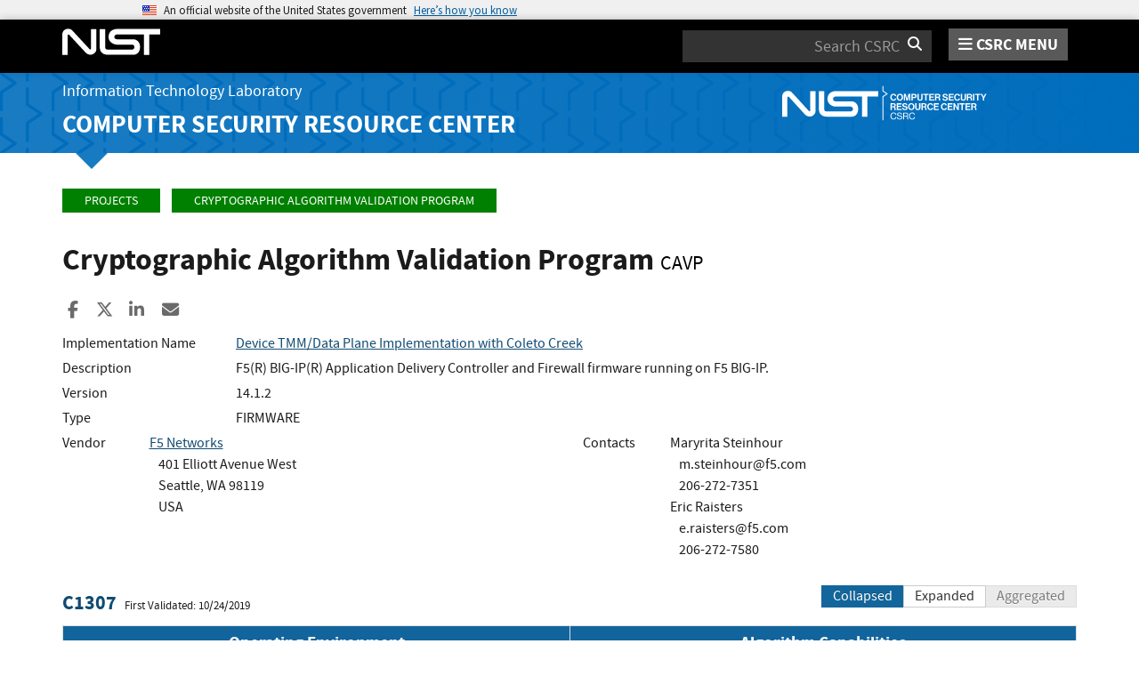

--- FILE ---
content_type: text/html; charset=utf-8
request_url: https://csrc.nist.gov/projects/Cryptographic-Algorithm-Validation-Program/details?source=C&number=1307
body_size: 10322
content:
<!DOCTYPE html>
<html lang="en-us" xml:lang="en-us">
<head>
    <meta charset="utf-8" />
    <title>Cryptographic Algorithm Validation Program | CSRC</title>
    <meta http-equiv="content-type" content="text/html; charset=UTF-8" />
    <meta http-equiv="content-style-type" content="text/css" />
    <meta http-equiv="content-script-type" content="text/javascript" />
    <meta name="viewport" content="width=device-width, initial-scale=1.0" />
    <meta name="msapplication-config" content="/CSRC/Media/images/favicons/browserconfig.xml" />
    <meta name="theme-color" content="#000000" />
    <meta name="google-site-verification" content="xbrnrVYDgLD-Bd64xHLCt4XsPXzUhQ-4lGMj4TdUUTA" />
    

	<meta name="description" content="" />

	<!-- dcterms meta information -->
	<meta name="dcterms.title" content="Validation Search - Cryptographic Algorithm Validation Program | CSRC | CSRC" />
	<meta name="dcterms.description" content="" />
	<meta name="dcterms.creator" content="Computer Security Division, Information Technology Laboratory, National Institute of Standards and Technology, U.S. Department of Commerce" />
	<meta name="dcterms.date.created" scheme="ISO8601" content="2016-10-05" />
	<meta name="dcterms.date.reviewed" scheme="ISO8601" content="2025-04-03" />
	<meta name="dcterms.language" scheme="DCTERMS.RFC1766" content="EN-US" />

	<!-- Facebook OpenGraph Tags -->
	<meta name="og:site_name" content="CSRC | NIST" />
	<meta name="og:type" content="article" />
	<meta name="og:url" content="https://content.csrc.e1a.nist.gov/projects/Cryptographic-Algorithm-Validation-Program/details?source=C&amp;number=1307" />
	<meta name="og:title" content="Validation Search - Cryptographic Algorithm Validation Program | CSRC | CSRC" />
	<meta name="og:description" content="" />

	<meta name="article:tag" content="assurance; cryptography; testing &amp; validation" />
	<meta name="article:published_time" content="2016-10-05" />
		<meta name="article:modified_time" content="2025-04-03" />


    <link rel="apple-touch-icon" sizes="180x180" href="/images/icons/apple-touch-icon.png" />
    <link rel="icon" type="image/png" href="/images/icons/favicon-32x32.png" sizes="32x32" />
    <link rel="icon" type="image/png" href="/images/icons/favicon-16x16.png" sizes="16x16" />
    <link rel="manifest" href="/images/icons/manifest.json" />
    <link rel="mask-icon" href="/images/icons/safari-pinned-tab.svg" color="#000000" />
    <link href="/CSRC/Media/images/favicons/favicon.ico" type="image/x-icon" rel="shortcut icon" />
    <link href="/CSRC/Media/images/favicons/favicon.ico" type="image/x-icon" rel="icon" />
    <link href="/dist/app.css" rel="stylesheet" />
    
    <!-- Highlight.js -->
    <link href="/dist/highlight-js/github.css" rel="stylesheet" />
    
    <!-- USWDS Top -->
    <link href="/dist/uswds/css/uswds.css" type="text/css" rel="stylesheet" />
    <script type="text/javascript" src="/dist/uswds/js/uswds-init.min.js"></script>

    <!-- reCAPTCHA v3 -->
    <style>
    .grecaptcha-badge {
        visibility: hidden;
    }
    </style>

    
	<style type="text/css">
		.indent {
			padding-left: 10px;
		}

		.padrow {
			padding-bottom: 4px;
		}

		ul.unstyled-indented {
			list-style-type: none;
		}

		div.panel-nospace {
			margin: 0px;
			padding: 0px;
		}

		div.oe-algos {
			/* These are technically the same, but use both */
			overflow-wrap: break-word;
			word-wrap: break-word;
			-ms-word-break: break-all;
			/* This is the dangerous one in WebKit, as it breaks things wherever */
			word-break: break-all;
			/* Instead use this non-standard one: */
			word-break: break-word;
		}

		th.oe-algos {
			width: 50%;
		}

		i.order-by {
			color: white;
		}
	</style>


    <script async type="text/javascript" id="_fed_an_ua_tag" src="https://dap.digitalgov.gov/Universal-Federated-Analytics-Min.js?agency=nist&subagency=csrc&pua=UA-66610693-15&yt=true&exts=xsd,xml,wav,mpg,mpeg,avi,rtf,webm,ogg,ogv,oga,map,otf,eot,svg,ttf,woff"></script>
    <style id="antiClickjackCss">
        body > * {
            display: none !important;
        }
        #antiClickjack {
            display: block !important;
        }
    </style>
    <noscript>
        <style id="antiClickjackNoScript">
            body > * { display: block !important; }
            #antiClickjack {
                display: none !important;
            }
        </style>
    </noscript>
    <script type="text/javascript" id="antiClickjackScript">
        if (self === top) {
            // no clickjacking
            var antiClickjack = document.getElementById("antiClickjackCss"); antiClickjack.parentNode.removeChild(antiClickjack);
        } else {
            setTimeout(tryForward(), 5000);
        }
        function tryForward() {
            top.location = self.location;
        }
    </script>
    <!-- Google tag (gtag.js) --> 
    <script async src="https://www.googletagmanager.com/gtag/js?id=G-TSQ0PLGJZP"></script> 
    <script>   window.dataLayer = window.dataLayer || [];   function gtag(){dataLayer.push(arguments);}   gtag('js', new Date());   gtag('config', 'G-TSQ0PLGJZP'); </script>
    <!-- Google Tag Manager -->
    <script>(function(w,d,s,l,i){w[l]=w[l]||[];w[l].push({'gtm.start':new Date().getTime(),event:'gtm.js'});var f=d.getElementsByTagName(s)[0],j=d.createElement(s),dl=l!='dataLayer'?'&l='+l:'';j.async=true;j.src='https://www.googletagmanager.com/gtm.js?id='+i+dl;f.parentNode.insertBefore(j,f);})(window,document,'script','dataLayer','GTM-MZQC4NCJ');</script>
    <!-- End Google Tag Manager -->
</head>
<body>
    <!-- Google Tag Manager (noscript) -->
    <noscript><iframe src="https://www.googletagmanager.com/ns.html?id=GTM-MZQC4NCJ" height="0" width="0" style="display:none;visibility:hidden"></iframe></noscript>
    <!-- End Google Tag Manager (noscript) -->
    <div id="antiClickjack" style="display: none;">
        <strong style="font-size: 1.6rem;">You are viewing this page in an unauthorized frame window.</strong>
        <p>This is a potential security issue, you are being redirected to <a href="https://csrc.nist.gov">https://csrc.nist.gov</a>.</p>
    </div>

    <section
    class="usa-banner"
    aria-label="Official website of the United States government">
    <div class="usa-accordion">
        <header class="usa-banner__header">
            <noscript>
                <p style="font-size: 0.85rem; font-weight: bold;">You have JavaScript disabled. This site requires JavaScript to be enabled for complete site functionality.</p>
            </noscript>
            <div class="usa-banner__inner">
                <div class="grid-col-auto">
                    <img
                        aria-hidden="true"
                        class="usa-banner__header-flag"
                        src="/dist/uswds/img/us_flag_small.png"
                        alt=""/>
                </div>
                <div class="grid-col-fill tablet:grid-col-auto" aria-hidden="true">
                    <p class="usa-banner__header-text">
                        An official website of the United States government
                    </p>
                    <p class="usa-banner__header-action">Here’s how you know</p>
                </div>
                <button
                    type="button"
                    class="usa-accordion__button usa-banner__button"
                    aria-expanded="false"
                    aria-controls="gov-banner-default">
                    <span class="usa-banner__button-text">Here’s how you know</span>
                </button>
            </div>
        </header>
        <div
            class="usa-banner__content usa-accordion__content"
            id="gov-banner-default">
            <div class="grid-row grid-gap-lg">
                <div class="usa-banner__guidance tablet:grid-col-6">
                    <img
                        class="usa-banner__icon usa-media-block__img"
                        src="/dist/uswds/img/icon-dot-gov.svg"
                        role="img"
                        alt=""
                        aria-hidden="true"/>
                    <div class="usa-media-block__body">
                        <p>
                            <strong>Official websites use .gov</strong><br/>A
                            <strong>.gov</strong> website belongs to an official government
                            organization in the United States.
                        </p>
                    </div>
                </div>
                <div class="usa-banner__guidance tablet:grid-col-6">
                    <img
                        class="usa-banner__icon usa-media-block__img"
                        src="/dist/uswds/img/icon-https.svg"
                        role="img"
                        alt=""
                        aria-hidden="true"/>
                    <div class="usa-media-block__body">
                        <p>
                            <strong>Secure .gov websites use HTTPS</strong><br/>A
                            <strong>lock</strong> (
                            <span class="icon-lock">
                                <svg
                                    xmlns="http://www.w3.org/2000/svg"
                                    width="52"
                                    height="64"
                                    viewBox="0 0 52 64"
                                    class="usa-banner__lock-image"
                                    role="img"
                                    aria-labelledby="banner-lock-description-default"
                                    focusable="false">
                                    <title id="banner-lock-title-default">Lock</title>
                                    <desc id="banner-lock-description-default">Locked padlock icon</desc>
                                    <path
                                        fill="#000000"
                                        fill-rule="evenodd"
                                        d="M26 0c10.493 0 19 8.507 19 19v9h3a4 4 0 0 1 4 4v28a4 4 0 0 1-4 4H4a4 4 0 0 1-4-4V32a4 4 0 0 1 4-4h3v-9C7 8.507 15.507 0 26 0zm0 8c-5.979 0-10.843 4.77-10.996 10.712L15 19v9h22v-9c0-6.075-4.925-11-11-11z"/>
                                </svg>
                            </span
                            >) or <strong>https://</strong> means you’ve safely connected to
                            the .gov website. Share sensitive information only on official,
                            secure websites.
                        </p>
                    </div>
                </div>
            </div>
        </div>
    </div>
</section>

    <nav id="navbar" class="navbar">
    <div id="nist-menu-container" class="container">
        <div class="row">
            <!-- Brand -->
            <div class="col-xs-6 col-md-4 navbar-header">
                <a class="navbar-brand" href="https://www.nist.gov" target="_blank" id="navbar-brand-image">
                    <img src="/CSRC/media/images/svg/nist-logo.svg" alt="National Institute of Standards and Technology" width="110" height="30">
                </a>
            </div>
            <div class="col-xs-6 col-md-8 navbar-nist-logo">
                <div class="form-inline hidden-sm hidden-xs">
                    <form name="site-search" id="site-search-form" action="/search" method="GET">
                        <label for="search-csrc-query" class="element-invisible">Search</label>
                        <input autocomplete="off" class="form-control" id="search-csrc-query" name="keywords" type="text" size="15" maxlength="128" placeholder="Search CSRC" />
                        <input type="hidden" name="ipp" value="25" />
                        <input type="hidden" name="sortBy" value="relevance" />
                        <input type="hidden" name="showOnly" value="publications,projects,news,events,presentations,glossary,topics" />
                        <input type="hidden" name="topicsMatch" value="ANY" />
                        <input type="hidden" name="status" value="Final,Draft" />
                        <button type="submit" id="search-csrc-submit-btn" class="form-submit">
                            <span class="element-invisible">Search</span>
                            <i class="fa fa-search"></i>
                        </button>
                    </form>
                </div>
                <span id="nvd-menu-button" class="pull-right">
                    <a href="#" id="nvd-menu-button-link">
                        <span class="fa fa-bars"></span>
                        <span id="nvd-menu-full-text">CSRC MENU</span>
                    </a>
                </span>
            </div>
        </div>
    </div>

    <div class="form-inline hidden-md hidden-lg">
        <form name="site-search-mobile" id="site-search-form-mobile" action="/search" method="GET">
            <label for="search-csrc-query-mobile" class="element-invisible">Search</label>
            <input autocomplete="off" class="form-control" id="search-csrc-query-mobile" name="keywords" type="text" size="15" maxlength="128" placeholder="Search CSRC" />
            <button type="submit" id="search-csrc-submit-btn-mobile" class="form-submit">
                <span class="element-invisible">Search</span>
                <i class="fa fa-search"></i>
            </button>
        </form>
    </div>
    <div class="main-menu-row container">
        <!-- Collect the nav links, forms, and other content for toggling -->
        <div id="main-menu-drop" class="col-lg-12" style="display: none;">
            <ul>
                <li><a href="/projects">Projects</a></li>
                <li>
                    <a href="/publications">
                        Publications
                        <span class="expander fa fa-plus" id="main-menu-pubs-expander" data-expander-name="publications" data-expanded="false">
                            <span class="element-invisible">Expand or Collapse</span>
                        </span>
                    </a>
                    <div style="display: none;" class="sub-menu" data-expander-trigger="publications" id="main-menu-pubs-expanded">
                        <div class="row">
                            <div class="col-lg-4">
                                <p><a href="/publications/drafts-open-for-comment">Drafts for Public Comment</a></p>
                                <p><a href="/publications/draft-pubs">All Public Drafts</a></p>
                                <p><a href="/publications/final-pubs">Final Pubs</a></p>
                                <p><a href="/publications/fips">FIPS <small>(standards)</small></a></p>
                            </div>
                            <div class="col-lg-4">
                                <p><a href="/publications/sp">Special Publications (SP<small>s</small>)</a></p>
                                <p><a href="/publications/ir">IR <small>(interagency/internal reports)</small></a></p>
                                <p><a href="/publications/cswp">CSWP <small>(cybersecurity white papers)</small></a></p>
                                <p><a href="/publications/itl-bulletin">ITL Bulletins</a></p>
                            </div>
                            <div class="col-lg-4">
                                <p><a href="/publications/project-description">Project Descriptions</a></p>
                                <p><a href="/publications/journal-article">Journal Articles</a></p>
                                <p><a href="/publications/conference-paper">Conference Papers</a></p>
                                <p><a href="/publications/book">Books</a></p>
                            </div>
                        </div>
                    </div>
                </li>
                <li>
                    <a href="/topics">
                        Topics
                        <span class="expander fa fa-plus" id="main-menu-topics-expander" data-expander-name="topics" data-expanded="false">
                            <span class="element-invisible">Expand or Collapse</span>
                        </span>
                    </a>
                    <div style="display: none;" class="sub-menu" data-expander-trigger="topics" id="main-menu-topics-expanded">
                        <div class="row">
                            <div class="col-lg-4">
                                <p><a href="/Topics/Security-and-Privacy">Security & Privacy</a></p>
                                <p><a href="/Topics/Applications">Applications</a></p>
                            </div>
                            <div class="col-lg-4">
                                <p><a href="/Topics/Technologies">Technologies</a></p>
                                <p><a href="/Topics/Sectors">Sectors</a></p>
                            </div>
                            <div class="col-lg-4">
                                <p><a href="/Topics/Laws-and-Regulations">Laws & Regulations</a></p>
                                <p><a href="/Topics/Activities-and-Products">Activities & Products</a></p>
                            </div>
                        </div>
                    </div>
                </li>
                <li><a href="/news">News & Updates</a></li>
                <li><a href="/events">Events</a></li>
                <li><a href="/glossary">Glossary</a></li>
                <li>
                    <a href="/about">
                        About CSRC
                        <span class="expander fa fa-plus" id="main-menu-about-expander" data-expander-name="about" data-expanded="false">
                            <span class="element-invisible">Expand or Collapse</span>
                        </span>
                    </a>
                    <div style="display: none;" class="sub-menu" data-expander-trigger="about" id="main-menu-about-expanded">
                        <div class="row">
                            <div class="col-lg-6">
                                <p>
                                    <strong><a href="/Groups/Computer-Security-Division">Computer Security Division</a></strong><br />
                                    <ul>
                                        <li><a href="/Groups/Computer-Security-Division/Cryptographic-Technology">Cryptographic Technology</a></li>
                                        <li><a href="/Groups/Computer-Security-Division/Secure-Systems-and-Applications">Secure Systems and Applications</a></li>
                                        <li><a href="/Groups/Computer-Security-Division/Security-Components-and-Mechanisms">Security Components and Mechanisms</a></li>
                                        <li><a href="/Groups/Computer-Security-Division/Security-Engineering-and-Risk-Management">Security Engineering and Risk Management</a></li>
                                        <li><a href="/Groups/Computer-Security-Division/Security-Testing-Validation-and-Measurement">Security Testing, Validation, and Measurement</a></li>
                                    </ul>
                                </p>
                            </div>
                            <div class="col-lg-6">
                                <p>
                                    <strong><a href="/Groups/Applied-Cybersecurity-Division">Applied Cybersecurity Division</a></strong><br />
                                    <ul>
                                        <li><a href="/Groups/Applied-Cybersecurity-Division/Cybersecurity-and-Privacy-Applications">Cybersecurity and Privacy Applications</a></li>
                                        <li><a href="/Groups/Applied-Cybersecurity-Division/National-Cybersecurity-Center-of-Excellence">National Cybersecurity Center of Excellence (NCCoE)</a></li>
                                        <li><a href="https://www.nist.gov/nice/">National Initiative for Cybersecurity Education (NICE)</a></li>
                                    </ul>
                                </p>
                                <p>
                                    <a href="/contact">
                                        Contact Us
                                    </a>
                                </p>
                            </div>
                        </div>
                    </div>
                </li>
            </ul>
        </div><!-- /#mobile-nav-container -->
    </div>

</nav>

    <section id="itl-header" class="has-menu">
        <div class="itl-background"></div>
            <div class="container">
                <div class="row">
                    <div class="col-sm-12 col-md-8">
                        <div class="hidden-xs hidden-sm" id="itl-header-lg">
                            <a href="https://www.nist.gov/itl" target="_blank" id="itl-header-link">Information Technology Laboratory</a>
                        </div>
                        <div class="hidden-xs hidden-sm" id="csrc-header-lg">
                            <a href="/" id="csrc-header-link-lg">Computer Security Resource Center</a>
                        </div>
                    </div>
                    <div class="col-sm-12 col-md-4">
                        <div class="hidden-xs hidden-sm hidden-md">
                            <a id="logo-csrc-lg" href="/"><img id="img-logo-csrc-lg" src="/CSRC/Media/images/nist-logo-csrc-white.svg" alt="CSRC Logo" class="csrc-header-logo"></a>
                        </div>
                        <div class="hidden-lg">
                            <a id="logo-csrc-sm" href="/"><img id="img-logo-csrc-sm" src="/CSRC/Media/images/nist-logo-csrc-white.svg" alt="CSRC Logo" class="csrc-header-logo"></a>
                        </div>
                    </div>
                </div>
            </div>
    </section>

    <div id="body-section" class="container">
        
        




<div class="breadcrumb">
        <a href="/projects" class="breadcrumb-link">Projects</a>
        <a href="/projects/cryptographic-algorithm-validation-program" class="breadcrumb-link">Cryptographic Algorithm Validation Program</a>
</div>


	<h1 id="projectName">Cryptographic Algorithm Validation Program <small id="project-acronym">CAVP</small></h1>


<div class="page-social-buttons" id=&quot;news-social-buttons&quot;>
    <a href="https://www.facebook.com/sharer/sharer.php?u=https%3A%2F%2Fcsrc.nist.gov%2Fprojects%2Fcryptographic-algorithm-validation-program%2Fdetails%3Fsource%3Dc%26number%3D1307" class="social-facebook"><i class="fa fa-facebook fa-fw" aria-hidden="true"></i><span class="sr-only">Share to Facebook</span></a>
    <a href="https://x.com/share?url=https%3A%2F%2Fcsrc.nist.gov%2Fprojects%2Fcryptographic-algorithm-validation-program%2Fdetails%3Fsource%3Dc%26number%3D1307" class="social-twitter"><i class="fa-brands fa-x-twitter"></i><span class="sr-only">Share to X</span></a>
    <a href="https://www.linkedin.com/shareArticle?mini=true&amp;url=https%3A%2F%2Fcsrc.nist.gov%2Fprojects%2Fcryptographic-algorithm-validation-program%2Fdetails%3Fsource%3Dc%26number%3D1307&amp;source=csrc.nist.gov" class="social-linked-in"><i class="fa fa-linkedin fa-fw" aria-hidden="true"></i><span class="sr-only">Share to LinkedIn</span></a>
    <a href="/cdn-cgi/l/email-protection#[base64]" class="social-email"><i class="fa fa-envelope fa-fw" aria-hidden="true"></i><span class="sr-only">Share ia Email</span></a>
</div>


<div class="row visible-sm visible-xs visible-md">
	<div class="col-sm-12">
        <div class="bs-callout bs-callout-subnav" id="projectLinksContainer-sm">
            <h4><i class="fa fa-link"></i> Project Links</h4>
            <div class="project-icons-container">
                <span>
                    <a href="/projects/cryptographic-algorithm-validation-program" id="NavOverviewLink-sm">
                        <i class="fa fa-info-circle"></i> Overview
                    </a>
                </span>
                                                                                <span>
                    <a href="/Projects/cryptographic-algorithm-validation-program/presentations" id="NavPresLink-sm" data-count="35">
                        <i class="fa fa-desktop"></i> Presentations
                    </a>
                </span>
            </div>
        </div>
	</div>
</div>


<div class="row">

	<div class="col-sm-12">


			<div>
				<div class="row padrow">
					<div class="col-md-2">Implementation Name</div>
					<div class="col-md-10"><a href="details?product=11669" id="product-name">Device TMM/Data Plane Implementation with Coleto Creek</a></div>
				</div>

					<div class="row padrow">
						<div class="col-md-2">Description</div>
						<div class="col-md-10">F5(R) BIG-IP(R) Application Delivery Controller and Firewall firmware running on F5 BIG-IP.</div>
					</div>
						<div class="row padrow">
							<div class="col-md-2">Version</div>
							<div class="col-md-10" id="product-version">14.1.2</div>
						</div>
					<div class="row padrow">
						<div class="col-md-2">Type</div>
						<div class="col-md-10" id="product-type">FIRMWARE</div>
					</div>


				<div class="row padrow">
					<div class="col-md-1">Vendor</div>
					<div class="col-md-5">
							<a href="https://f5.com">F5 Networks</a>
<br />
<span class="indent">401 Elliott Avenue West</span><br />																		<span class="indent">Seattle, WA 98119</span><br />						<span class="indent">USA</span><br />																	</div>
					<div class="col-md-1">Contacts</div>
					<div class="col-md-5">
Maryrita Steinhour<br />
 <span class="indent"><a href="/cdn-cgi/l/email-protection" class="__cf_email__" data-cfemail="610c4f121504080f090e14132107544f020e0c">[email&#160;protected]</a></span><br />  <span class="indent">
 206-272-7351
							</span><br />Eric Raisters<br />
 <span class="indent"><a href="/cdn-cgi/l/email-protection" class="__cf_email__" data-cfemail="9affb4e8fbf3e9eeffe8e9dafcafb4f9f5f7">[email&#160;protected]</a></span><br />  <span class="indent">
 206-272-7580
							</span><br />					</div>
				</div>

				<br />
					<form method="get">
						<div class="row">
							<div class="col-md-6">
								<h4 style="display: inline-block">
									<a href="details?validation=31713">C1307</a>
								</h4>&nbsp;&nbsp;&nbsp;<small>First Validated: 10/24/2019</small>
							</div>
							<div class="col-md-6 text-right">

																<input type="hidden" name="source" value="C" />								<input type="hidden" name="number" value="1307" />								<div class="btn-group">
									<button type="submit" name="displayMode" value="CollapsedAlgorithm" class="btn btn-primary">Collapsed</button>
									<button type="submit" name="displayMode" value="ExpandedAlgorithm" class="btn btn-default">Expanded</button>
									<button type="submit" name="displayMode" value="Aggregated" class="btn btn-default  disabled">Aggregated</button>
								</div>
							</div>
						</div>

							<table class="table table-condensed table-bordered publications-table">
								<thead>
									<tr>
										<th class="text-center oe-algos">Operating Environment </th>
										<th class="text-center oe-algos">Algorithm Capabilities </th>
									</tr>
								</thead>
								<tbody>
											<tr>
												<td>
													Intel(R) Xeon(R) E5
														<a class="btn" role="button" data-toggle="collapse" href="#oe22318_234633" onclick="ShowDependencies(22318, 234633)">
															<i id="ioe22318_234633" class="fa fa-search-plus"><span class="element-invisible">Expand</span></i>
														</a>
														<ul class="unstyled-indented collapse" id="oe22318_234633"></ul>
												</td>
												<td>
													<a href="Validation-Notes#AES-CBC">
														<b>
AES-CBC														</b>
													</a>
														<a class="btn" role="button" data-toggle="collapse" href="#cap234633" onclick="ShowCaps(234633)">
															<i id="icap234633" class="fa fa-search-plus"><span class="element-invisible">Expand</span></i>
														</a>
														<div class="collapse" id="cap234633">
														</div>

												</td>
											</tr>
											<tr>
												<td>
													Intel(R) Xeon(R) E5
														<a class="btn" role="button" data-toggle="collapse" href="#oe22318_234644" onclick="ShowDependencies(22318, 234644)">
															<i id="ioe22318_234644" class="fa fa-search-plus"><span class="element-invisible">Expand</span></i>
														</a>
														<ul class="unstyled-indented collapse" id="oe22318_234644"></ul>
												</td>
												<td>
													<a href="Validation-Notes#AES-GCM">
														<b>
AES-GCM														</b>
													</a>
														<a class="btn" role="button" data-toggle="collapse" href="#cap234644" onclick="ShowCaps(234644)">
															<i id="icap234644" class="fa fa-search-plus"><span class="element-invisible">Expand</span></i>
														</a>
														<div class="collapse" id="cap234644">
														</div>

												</td>
											</tr>
											<tr>
												<td>
													Intel(R) Xeon(R) E5
														<a class="btn" role="button" data-toggle="collapse" href="#oe22318_234643" onclick="ShowDependencies(22318, 234643)">
															<i id="ioe22318_234643" class="fa fa-search-plus"><span class="element-invisible">Expand</span></i>
														</a>
														<ul class="unstyled-indented collapse" id="oe22318_234643"></ul>
												</td>
												<td>
													<a href="Validation-Notes#AES-GMAC">
														<b>
AES-GMAC														</b>
													</a>
														<a class="btn" role="button" data-toggle="collapse" href="#cap234643" onclick="ShowCaps(234643)">
															<i id="icap234643" class="fa fa-search-plus"><span class="element-invisible">Expand</span></i>
														</a>
														<div class="collapse" id="cap234643">
														</div>

												</td>
											</tr>
											<tr>
												<td>
													Intel(R) Xeon(R) E5
														<a class="btn" role="button" data-toggle="collapse" href="#oe22318_234642" onclick="ShowDependencies(22318, 234642)">
															<i id="ioe22318_234642" class="fa fa-search-plus"><span class="element-invisible">Expand</span></i>
														</a>
														<ul class="unstyled-indented collapse" id="oe22318_234642"></ul>
												</td>
												<td>
													<a href="Validation-Notes#Counter DRBG">
														<b>
Counter DRBG														</b>
													</a>
														<a class="btn" role="button" data-toggle="collapse" href="#cap234642" onclick="ShowCaps(234642)">
															<i id="icap234642" class="fa fa-search-plus"><span class="element-invisible">Expand</span></i>
														</a>
														<div class="collapse" id="cap234642">
														</div>

												</td>
											</tr>
											<tr>
												<td>
													Intel(R) Xeon(R) E5
														<a class="btn" role="button" data-toggle="collapse" href="#oe22318_234645" onclick="ShowDependencies(22318, 234645)">
															<i id="ioe22318_234645" class="fa fa-search-plus"><span class="element-invisible">Expand</span></i>
														</a>
														<ul class="unstyled-indented collapse" id="oe22318_234645"></ul>
												</td>
												<td>
													<a href="Validation-Notes#ECDSA KeyGen (FIPS186-4)">
														<b>
ECDSA KeyGen (FIPS186-4)														</b>
													</a>
														<a class="btn" role="button" data-toggle="collapse" href="#cap234645" onclick="ShowCaps(234645)">
															<i id="icap234645" class="fa fa-search-plus"><span class="element-invisible">Expand</span></i>
														</a>
														<div class="collapse" id="cap234645">
														</div>

												</td>
											</tr>
											<tr>
												<td>
													Intel(R) Xeon(R) E5
														<a class="btn" role="button" data-toggle="collapse" href="#oe22318_234646" onclick="ShowDependencies(22318, 234646)">
															<i id="ioe22318_234646" class="fa fa-search-plus"><span class="element-invisible">Expand</span></i>
														</a>
														<ul class="unstyled-indented collapse" id="oe22318_234646"></ul>
												</td>
												<td>
													<a href="Validation-Notes#ECDSA KeyVer (FIPS186-4)">
														<b>
ECDSA KeyVer (FIPS186-4)														</b>
													</a>
														<a class="btn" role="button" data-toggle="collapse" href="#cap234646" onclick="ShowCaps(234646)">
															<i id="icap234646" class="fa fa-search-plus"><span class="element-invisible">Expand</span></i>
														</a>
														<div class="collapse" id="cap234646">
														</div>

												</td>
											</tr>
											<tr>
												<td>
													Intel(R) Xeon(R) E5
														<a class="btn" role="button" data-toggle="collapse" href="#oe22318_234647" onclick="ShowDependencies(22318, 234647)">
															<i id="ioe22318_234647" class="fa fa-search-plus"><span class="element-invisible">Expand</span></i>
														</a>
														<ul class="unstyled-indented collapse" id="oe22318_234647"></ul>
												</td>
												<td>
													<a href="Validation-Notes#ECDSA SigGen (FIPS186-4)">
														<b>
ECDSA SigGen (FIPS186-4)														</b>
													</a>
														<a class="btn" role="button" data-toggle="collapse" href="#cap234647" onclick="ShowCaps(234647)">
															<i id="icap234647" class="fa fa-search-plus"><span class="element-invisible">Expand</span></i>
														</a>
														<div class="collapse" id="cap234647">
														</div>

												</td>
											</tr>
											<tr>
												<td>
													Intel(R) Xeon(R) E5
														<a class="btn" role="button" data-toggle="collapse" href="#oe22318_234648" onclick="ShowDependencies(22318, 234648)">
															<i id="ioe22318_234648" class="fa fa-search-plus"><span class="element-invisible">Expand</span></i>
														</a>
														<ul class="unstyled-indented collapse" id="oe22318_234648"></ul>
												</td>
												<td>
													<a href="Validation-Notes#ECDSA SigVer (FIPS186-4)">
														<b>
ECDSA SigVer (FIPS186-4)														</b>
													</a>
														<a class="btn" role="button" data-toggle="collapse" href="#cap234648" onclick="ShowCaps(234648)">
															<i id="icap234648" class="fa fa-search-plus"><span class="element-invisible">Expand</span></i>
														</a>
														<div class="collapse" id="cap234648">
														</div>

												</td>
											</tr>
											<tr>
												<td>
													Intel(R) Xeon(R) E5
														<a class="btn" role="button" data-toggle="collapse" href="#oe22318_234637" onclick="ShowDependencies(22318, 234637)">
															<i id="ioe22318_234637" class="fa fa-search-plus"><span class="element-invisible">Expand</span></i>
														</a>
														<ul class="unstyled-indented collapse" id="oe22318_234637"></ul>
												</td>
												<td>
													<a href="Validation-Notes#HMAC-SHA-1">
														<b>
HMAC-SHA-1														</b>
													</a>
														<a class="btn" role="button" data-toggle="collapse" href="#cap234637" onclick="ShowCaps(234637)">
															<i id="icap234637" class="fa fa-search-plus"><span class="element-invisible">Expand</span></i>
														</a>
														<div class="collapse" id="cap234637">
														</div>

												</td>
											</tr>
											<tr>
												<td>
													Intel(R) Xeon(R) E5
														<a class="btn" role="button" data-toggle="collapse" href="#oe22318_234638" onclick="ShowDependencies(22318, 234638)">
															<i id="ioe22318_234638" class="fa fa-search-plus"><span class="element-invisible">Expand</span></i>
														</a>
														<ul class="unstyled-indented collapse" id="oe22318_234638"></ul>
												</td>
												<td>
													<a href="Validation-Notes#HMAC-SHA2-256">
														<b>
HMAC-SHA2-256														</b>
													</a>
														<a class="btn" role="button" data-toggle="collapse" href="#cap234638" onclick="ShowCaps(234638)">
															<i id="icap234638" class="fa fa-search-plus"><span class="element-invisible">Expand</span></i>
														</a>
														<div class="collapse" id="cap234638">
														</div>

												</td>
											</tr>
											<tr>
												<td>
													Intel(R) Xeon(R) E5
														<a class="btn" role="button" data-toggle="collapse" href="#oe22318_234639" onclick="ShowDependencies(22318, 234639)">
															<i id="ioe22318_234639" class="fa fa-search-plus"><span class="element-invisible">Expand</span></i>
														</a>
														<ul class="unstyled-indented collapse" id="oe22318_234639"></ul>
												</td>
												<td>
													<a href="Validation-Notes#HMAC-SHA2-384">
														<b>
HMAC-SHA2-384														</b>
													</a>
														<a class="btn" role="button" data-toggle="collapse" href="#cap234639" onclick="ShowCaps(234639)">
															<i id="icap234639" class="fa fa-search-plus"><span class="element-invisible">Expand</span></i>
														</a>
														<div class="collapse" id="cap234639">
														</div>

												</td>
											</tr>
											<tr>
												<td>
													Intel(R) Xeon(R) E5
														<a class="btn" role="button" data-toggle="collapse" href="#oe22318_234640" onclick="ShowDependencies(22318, 234640)">
															<i id="ioe22318_234640" class="fa fa-search-plus"><span class="element-invisible">Expand</span></i>
														</a>
														<ul class="unstyled-indented collapse" id="oe22318_234640"></ul>
												</td>
												<td>
													<a href="Validation-Notes#KAS-ECC CDH-Component">
														<b>
KAS-ECC CDH-Component														</b>
													</a>
														<a class="btn" role="button" data-toggle="collapse" href="#cap234640" onclick="ShowCaps(234640)">
															<i id="icap234640" class="fa fa-search-plus"><span class="element-invisible">Expand</span></i>
														</a>
														<div class="collapse" id="cap234640">
														</div>

												</td>
											</tr>
											<tr>
												<td>
													Intel(R) Xeon(R) E5
														<a class="btn" role="button" data-toggle="collapse" href="#oe22318_234641" onclick="ShowDependencies(22318, 234641)">
															<i id="ioe22318_234641" class="fa fa-search-plus"><span class="element-invisible">Expand</span></i>
														</a>
														<ul class="unstyled-indented collapse" id="oe22318_234641"></ul>
												</td>
												<td>
													<a href="Validation-Notes#KAS-ECC Component">
														<b>
KAS-ECC Component														</b>
													</a>
														<a class="btn" role="button" data-toggle="collapse" href="#cap234641" onclick="ShowCaps(234641)">
															<i id="icap234641" class="fa fa-search-plus"><span class="element-invisible">Expand</span></i>
														</a>
														<div class="collapse" id="cap234641">
														</div>

												</td>
											</tr>
											<tr>
												<td>
													Intel(R) Xeon(R) E5
														<a class="btn" role="button" data-toggle="collapse" href="#oe22318_234651" onclick="ShowDependencies(22318, 234651)">
															<i id="ioe22318_234651" class="fa fa-search-plus"><span class="element-invisible">Expand</span></i>
														</a>
														<ul class="unstyled-indented collapse" id="oe22318_234651"></ul>
												</td>
												<td>
													<a href="Validation-Notes#KDF TLS">
														<b>
KDF TLS														</b>
													</a>
														<a class="btn" role="button" data-toggle="collapse" href="#cap234651" onclick="ShowCaps(234651)">
															<i id="icap234651" class="fa fa-search-plus"><span class="element-invisible">Expand</span></i>
														</a>
														<div class="collapse" id="cap234651">
														</div>

												</td>
											</tr>
											<tr>
												<td>
													Intel(R) Xeon(R) E5
														<a class="btn" role="button" data-toggle="collapse" href="#oe22318_234649" onclick="ShowDependencies(22318, 234649)">
															<i id="ioe22318_234649" class="fa fa-search-plus"><span class="element-invisible">Expand</span></i>
														</a>
														<ul class="unstyled-indented collapse" id="oe22318_234649"></ul>
												</td>
												<td>
													<a href="Validation-Notes#RSA SigGen (FIPS186-4)">
														<b>
RSA SigGen (FIPS186-4)														</b>
													</a>
														<a class="btn" role="button" data-toggle="collapse" href="#cap234649" onclick="ShowCaps(234649)">
															<i id="icap234649" class="fa fa-search-plus"><span class="element-invisible">Expand</span></i>
														</a>
														<div class="collapse" id="cap234649">
														</div>

												</td>
											</tr>
											<tr>
												<td>
													Intel(R) Xeon(R) E5
														<a class="btn" role="button" data-toggle="collapse" href="#oe22318_234650" onclick="ShowDependencies(22318, 234650)">
															<i id="ioe22318_234650" class="fa fa-search-plus"><span class="element-invisible">Expand</span></i>
														</a>
														<ul class="unstyled-indented collapse" id="oe22318_234650"></ul>
												</td>
												<td>
													<a href="Validation-Notes#RSA SigVer (FIPS186-4)">
														<b>
RSA SigVer (FIPS186-4)														</b>
													</a>
														<a class="btn" role="button" data-toggle="collapse" href="#cap234650" onclick="ShowCaps(234650)">
															<i id="icap234650" class="fa fa-search-plus"><span class="element-invisible">Expand</span></i>
														</a>
														<div class="collapse" id="cap234650">
														</div>

												</td>
											</tr>
											<tr>
												<td>
													Intel(R) Xeon(R) E5
														<a class="btn" role="button" data-toggle="collapse" href="#oe22318_234634" onclick="ShowDependencies(22318, 234634)">
															<i id="ioe22318_234634" class="fa fa-search-plus"><span class="element-invisible">Expand</span></i>
														</a>
														<ul class="unstyled-indented collapse" id="oe22318_234634"></ul>
												</td>
												<td>
													<a href="Validation-Notes#SHA-1">
														<b>
SHA-1														</b>
													</a>
														<a class="btn" role="button" data-toggle="collapse" href="#cap234634" onclick="ShowCaps(234634)">
															<i id="icap234634" class="fa fa-search-plus"><span class="element-invisible">Expand</span></i>
														</a>
														<div class="collapse" id="cap234634">
														</div>

												</td>
											</tr>
											<tr>
												<td>
													Intel(R) Xeon(R) E5
														<a class="btn" role="button" data-toggle="collapse" href="#oe22318_234635" onclick="ShowDependencies(22318, 234635)">
															<i id="ioe22318_234635" class="fa fa-search-plus"><span class="element-invisible">Expand</span></i>
														</a>
														<ul class="unstyled-indented collapse" id="oe22318_234635"></ul>
												</td>
												<td>
													<a href="Validation-Notes#SHA2-256">
														<b>
SHA2-256														</b>
													</a>
														<a class="btn" role="button" data-toggle="collapse" href="#cap234635" onclick="ShowCaps(234635)">
															<i id="icap234635" class="fa fa-search-plus"><span class="element-invisible">Expand</span></i>
														</a>
														<div class="collapse" id="cap234635">
														</div>

												</td>
											</tr>
											<tr>
												<td>
													Intel(R) Xeon(R) E5
														<a class="btn" role="button" data-toggle="collapse" href="#oe22318_234636" onclick="ShowDependencies(22318, 234636)">
															<i id="ioe22318_234636" class="fa fa-search-plus"><span class="element-invisible">Expand</span></i>
														</a>
														<ul class="unstyled-indented collapse" id="oe22318_234636"></ul>
												</td>
												<td>
													<a href="Validation-Notes#SHA2-384">
														<b>
SHA2-384														</b>
													</a>
														<a class="btn" role="button" data-toggle="collapse" href="#cap234636" onclick="ShowCaps(234636)">
															<i id="icap234636" class="fa fa-search-plus"><span class="element-invisible">Expand</span></i>
														</a>
														<div class="collapse" id="cap234636">
														</div>

												</td>
											</tr>

								</tbody>
							</table>
						<br />

					</form>
			</div>
	</div>
</div>

<div class="row">
    <div class="col-md-12 historical-data-area" id="historical-data-area">

            <span>Created <span id="page-created-date">October 05, 2016</span>, Updated <span id="page-updated-date">April 03, 2025</span></span>
    </div>
</div>


<script data-cfasync="false" src="/cdn-cgi/scripts/5c5dd728/cloudflare-static/email-decode.min.js"></script><script type="text/javascript">
	function ShowCaps(validationOEAlgorithmId) {
		var element = document.querySelector('#cap' + validationOEAlgorithmId);
		if (element.innerHTML.trim() == "") {
			let xmlhttp = new XMLHttpRequest();
			xmlhttp.addEventListener("load", function () {
				element.innerHTML = JSON.parse(xmlhttp.responseText);
				document.querySelector('#icap' + validationOEAlgorithmId).classList.replace("fa-search-plus", "fa-search-minus");
			});
			xmlhttp.open('GET', '/csrcservices/public/cavp/RESTApi/ValidationOEAlgorithm/' + validationOEAlgorithmId);
			xmlhttp.send();
		}
		else {
			element.innerHTML = "";
			document.querySelector('#icap' + validationOEAlgorithmId).classList.replace("fa-search-minus", "fa-search-plus");
		}
	};

	function ShowDependencies(oeId, validationOEAlgorithmId) {
		var element = document.querySelector('#oe' + oeId + "_" + validationOEAlgorithmId);
		if (element.innerHTML.trim() == "") {
			let xmlhttp = new XMLHttpRequest();
			xmlhttp.addEventListener("load", function () {
				element.innerHTML = JSON.parse(xmlhttp.responseText);
				document.querySelector('#ioe' + oeId + "_" + validationOEAlgorithmId).classList.replace("fa-search-plus", "fa-search-minus");
			});
			xmlhttp.open('GET', '/csrcservices/public/cavp/RESTApi/Dependencies/' + oeId);
			xmlhttp.send();
		}
		else {
			element.innerHTML = "";
			document.querySelector('#ioe' + oeId + "_" + validationOEAlgorithmId).classList.replace("fa-search-minus", "fa-search-plus");
		}
	}
</script>


        <div id="footer-pusher"></div>

    </div>

    

    <footer id="footer">
    <div class="container">

        <div class="row">
            <div class="col-sm-6">
                <span class="hidden-xs">
                    <a href="https://www.nist.gov" title="National Institute of Standards and Technology" rel="home" target="_blank" class="footer-nist-logo" id="footer-nist-logo-link">
                        <img src="/CSRC/Media/images/nist-logo-brand-white.svg" alt="National Institute of Standards and Technology logo" id="footer-nist-logo" />
                    </a>
                </span>

                <div class="row footer-contact-container">
                    <div class="col-sm-12" id="footer-address">
                        <strong>HEADQUARTERS</strong><br>
                        100 Bureau Drive<br>
                        Gaithersburg, MD 20899
                    </div>
                </div>
            </div>
            <div class="col-sm-6">
                <ul class="social-list text-right" style="display: block;">
                    <li class="field-item service-twitter list-horiz">
                        <a href="https://x.com/NISTCyber" class="social-btn social-btn--large extlink ext" id="footer-social-twitter-link">
                            <i class="fa-brands fa-x-twitter fa-fw"><span class="element-invisible">X</span></i><span class="ext"><span class="element-invisible"> (link is external)</span></span>
                        </a>
                    </li>
                    <li class="field-item service-facebook list-horiz">
                        <a href="https://www.facebook.com/NIST" class="social-btn social-btn--large extlink ext" id="footer-social-facebook-link">
                            <i class="fa fa-facebook fa-fw"><span class="element-invisible">facebook</span></i><span class="ext"><span class="element-invisible"> (link is external)</span></span>
                        </a>

                    </li>
                    <li class="field-item service-linkedin list-horiz">
                        <a href="https://www.linkedin.com/company/nist" class="social-btn social-btn--large extlink ext" id="footer-social-linkedin-link">
                            <i class="fa fa-linkedin fa-fw"><span class="element-invisible">linkedin</span></i><span class="ext"><span class="element-invisible"> (link is external)</span></span>
                        </a>

                    </li>
                    <li class="field-item service-instagram list-horiz">
                        <a href="https://www.instagram.com/usnistgov/" class="social-btn social-btn--large extlink ext" id="footer-social-instagram-link">
                            <i class="fa fa-instagram fa-fw"><span class="element-invisible">instagram</span></i>
                            <span class="ext"><span class="element-invisible"> (link is external)</span></span>
                        </a>

                    </li>
                    <li class="field-item service-youtube list-horiz">
                        <a href="https://www.youtube.com/user/USNISTGOV" class="social-btn social-btn--large extlink ext" id="footer-social-youtube-link">
                            <i class="fa fa-youtube fa-fw"><span class="element-invisible">youtube</span></i><span class="ext"><span class="element-invisible"> (link is external)</span></span>
                        </a>

                    </li>
                    <li class="field-item service-rss list-horiz">
                        <a href="https://www.nist.gov/news-events/nist-rss-feeds" class="social-btn social-btn--large extlink" id="footer-social-rss-link">
                            <i class="fa fa-rss fa-fw"><span class="element-invisible">rss</span></i>
                        </a>

                    </li>
                    <li class="field-item service-govdelivery list-horiz last">
                        <a href="https://public.govdelivery.com/accounts/USNIST/subscriber/new?qsp=USNIST_3" class="social-btn social-btn--large extlink ext" title="Subscribe to CSRC and publication updates, and other NIST cybersecurity news" id="footer-social-govdelivery-link">
                            <i class="fa fa-envelope fa-fw"><span class="element-invisible">govdelivery</span></i><span class="ext"><span class="element-invisible"> (link is external)</span></span>
                        </a>
                    </li>
                </ul>
                <p class="text-right">
                    Want updates about CSRC and our publications?
                    <a href="https://public.govdelivery.com/accounts/USNIST/subscriber/new?qsp=USNIST_3" class="btn btn-lg btn-primary" style="background-color: #12659c!important; border-color: #12659c!important;" id="footer-subscribe-link">Subscribe</a>
                </p>
            </div>
        </div>
        <div class="row hidden-sm hidden-md hidden-lg">
            <div class="col-sm-12">
                <a href="https://www.nist.gov" title="National Institute of Standards and Technology" rel="home" target="_blank" class="footer-nist-logo" id="footer-bottom-nist-logo-link">
                    <img src="/CSRC/Media/images/logo_rev.png" alt="National Institute of Standards and Technology logo" id="footer-bottom-nist-logo" />
                </a>
            </div>
        </div>

        <div class="row">
            <div class="col-sm-6">
                <p>
                    <a href="/about/contact" id="footer-contact-us-link">Contact Us</a> |
                    <a href="https://www.nist.gov/about-nist/visit" style="display: inline-block;" id="footer-org-link">Our Other Offices</a>
                </p>
            </div>
            <div class="col-sm-6">
                <span class="pull-right text-right">
                    Send inquiries to <a href="/cdn-cgi/l/email-protection#e380909180ce8a8d92968a919aa38d8a9097cd848c95dc90968189868097dea0b0b1a0c3aa8d92968a919a" style="display: inline-block;" id="footer-inquiries-link"><span class="__cf_email__" data-cfemail="f695858495db9f9887839f848fb6989f8582d8919980">[email&#160;protected]</span></a>
                </span>
            </div>
        </div>

        <div class="row">
            <div class="footer-bottom-links-container" id="footer-bottom-links-container">
                <ul>
                  <li><a href="https://www.nist.gov/privacy-policy">Site Privacy</a></li>
                  <li><a href="https://www.nist.gov/oism/accessibility">Accessibility</a></li>
                  <li><a href="https://www.nist.gov/privacy">Privacy Program</a></li>
                  <li><a href="https://www.nist.gov/oism/copyrights">Copyrights</a></li>
                  <li><a href="https://www.commerce.gov/vulnerability-disclosure-policy">Vulnerability Disclosure</a></li>
                  <li><a href="https://www.nist.gov/no-fear-act-policy">No Fear Act Policy</a></li>
                  <li><a href="https://www.nist.gov/foia">FOIA</a></li>
                  <li><a href="https://www.nist.gov/environmental-policy-statement">Environmental Policy</a></li>
                  <li><a href="https://www.nist.gov/summary-report-scientific-integrity">Scientific Integrity</a></li>
                  <li><a href="https://www.nist.gov/nist-information-quality-standards">Information Quality Standards</a></li>
                  <li><a href="https://www.commerce.gov/">Commerce.gov</a></li>
                  <li><a href="https://www.science.gov/">Science.gov</a></li>
                  <li><a href="https://www.usa.gov/">USA.gov</a></li>
                  <li><a href="https://vote.gov/">Vote.gov</a></li>
                </ul>
            </div>
        </div>
    </div>
</footer>

    <script data-cfasync="false" src="/cdn-cgi/scripts/5c5dd728/cloudflare-static/email-decode.min.js"></script><script type="text/javascript" src="/dist/js/quick-collapse.js"></script>
<script type="text/javascript" src="/dist/app.bundle.js"></script>
<!-- USWDS Bottom -->
<script type="text/javascript" src="/dist/uswds/js/uswds.min.js"></script>

    

    <script>(function(){function c(){var b=a.contentDocument||a.contentWindow.document;if(b){var d=b.createElement('script');d.innerHTML="window.__CF$cv$params={r:'9b2932b8e8096185',t:'MTc2NjUwNjk1MA=='};var a=document.createElement('script');a.src='/cdn-cgi/challenge-platform/scripts/jsd/main.js';document.getElementsByTagName('head')[0].appendChild(a);";b.getElementsByTagName('head')[0].appendChild(d)}}if(document.body){var a=document.createElement('iframe');a.height=1;a.width=1;a.style.position='absolute';a.style.top=0;a.style.left=0;a.style.border='none';a.style.visibility='hidden';document.body.appendChild(a);if('loading'!==document.readyState)c();else if(window.addEventListener)document.addEventListener('DOMContentLoaded',c);else{var e=document.onreadystatechange||function(){};document.onreadystatechange=function(b){e(b);'loading'!==document.readyState&&(document.onreadystatechange=e,c())}}}})();</script><script defer src="https://static.cloudflareinsights.com/beacon.min.js/vcd15cbe7772f49c399c6a5babf22c1241717689176015" integrity="sha512-ZpsOmlRQV6y907TI0dKBHq9Md29nnaEIPlkf84rnaERnq6zvWvPUqr2ft8M1aS28oN72PdrCzSjY4U6VaAw1EQ==" data-cf-beacon='{"version":"2024.11.0","token":"9ef5b487afff42a68917b2d63593a474","server_timing":{"name":{"cfCacheStatus":true,"cfEdge":true,"cfExtPri":true,"cfL4":true,"cfOrigin":true,"cfSpeedBrain":true},"location_startswith":null}}' crossorigin="anonymous"></script>
</body>
</html>


--- FILE ---
content_type: image/svg+xml
request_url: https://csrc.nist.gov/fonts/notch_pattern_tile.svg
body_size: 902
content:
<svg width="145" height="68" viewBox="0 0 145 68" fill="none" xmlns="http://www.w3.org/2000/svg">
<path d="M1.67969 49.4199C2.60958 49.4199 3.36018 50.1698 3.36035 51.0996V68H0V51.0996C0.000168134 50.1699 0.749936 49.4201 1.67969 49.4199ZM30.7695 16C31.6994 16 32.45 16.7498 32.4502 17.6797V34.6797L47.2402 44.5C47.7101 44.81 47.9902 45.3405 47.9902 45.9004C47.9901 46.4601 47.7099 46.9898 47.2402 47.2998L32.46 57.1504V68H29.0898V56.25C29.0898 55.69 29.3698 55.1596 29.8398 54.8496L43.2803 45.9102L29.8398 36.9902C29.3698 36.6802 29.0898 36.1498 29.0898 35.5898V17.6797C29.09 16.7499 29.8398 16.0002 30.7695 16ZM59.6797 49.4199C60.6096 49.4199 61.3602 50.1698 61.3604 51.0996V68H58V51.0996C58.0002 50.1699 58.7499 49.4201 59.6797 49.4199ZM88.6797 49.4199C89.6096 49.4199 90.3602 50.1698 90.3604 51.0996V68H87V51.0996C87.0002 50.1699 87.7499 49.4201 88.6797 49.4199ZM117.68 16C118.61 16 119.36 16.7498 119.36 17.6797V34.6797L134.15 44.5C134.62 44.81 134.9 45.3405 134.9 45.9004C134.9 46.4601 134.62 46.9898 134.15 47.2998L119.37 57.1504V68H116V56.25C116 55.69 116.28 55.1596 116.75 54.8496L130.19 45.9102L116.75 36.9902C116.28 36.6802 116 36.1498 116 35.5898V17.6797C116 16.7499 116.75 16.0002 117.68 16ZM1.67969 43.1299H1.66992C1.67152 43.1299 1.6732 43.1289 1.6748 43.1289C1.67643 43.1289 1.67806 43.1299 1.67969 43.1299ZM59.6797 43.1299H59.6699C59.6715 43.1299 59.6732 43.1289 59.6748 43.1289C59.6764 43.1289 59.6781 43.1299 59.6797 43.1299ZM88.6797 43.1299H88.6699C88.6715 43.1299 88.6732 43.1289 88.6748 43.1289C88.6764 43.1289 88.6781 43.1299 88.6797 43.1299ZM3.36035 0.0996094L18.1504 9.91992C18.6202 10.2299 18.9004 10.7604 18.9004 11.3203C18.9003 11.88 18.6201 12.4098 18.1504 12.7197L3.34961 22.5703V41.4502C3.34946 42.3785 2.60249 43.1263 1.6748 43.1289C0.747301 43.1261 0.000147373 42.3783 0 41.4502V21.6699C0 21.1099 0.28 20.5795 0.75 20.2695L14.1904 11.3301L0.75 2.41016C0.28 2.10016 0 1.56977 0 1.00977V0H3.36035V0.0996094ZM61.3604 0.0996094L76.1504 9.91992C76.6202 10.2299 76.9004 10.7604 76.9004 11.3203C76.9003 11.88 76.6201 12.4098 76.1504 12.7197L61.3496 22.5703V41.4502C61.3495 42.3785 60.6025 43.1263 59.6748 43.1289C58.7473 43.1261 58.0001 42.3783 58 41.4502V21.6699C58 21.1099 58.28 20.5795 58.75 20.2695L72.1904 11.3301L58.75 2.41016C58.28 2.10016 58 1.56977 58 1.00977V0H61.3604V0.0996094ZM90.3604 0.0996094L105.15 9.91992C105.62 10.2299 105.9 10.7604 105.9 11.3203C105.9 11.88 105.62 12.4098 105.15 12.7197L90.3496 22.5703V41.4502C90.3495 42.3785 89.6025 43.1263 88.6748 43.1289C87.7473 43.1261 87.0001 42.3783 87 41.4502V21.6699C87 21.1099 87.28 20.5795 87.75 20.2695L101.19 11.3301L87.75 2.41016C87.28 2.10016 87 1.56977 87 1.00977V0H90.3604V0.0996094ZM32.46 8.03027C32.4598 8.96 31.71 9.70973 30.7803 9.70996H30.7695C29.8398 9.70979 29.09 8.96004 29.0898 8.03027V0H32.46V8.03027ZM119.37 8.03027C119.37 8.96 118.62 9.70973 117.69 9.70996H117.68C116.75 9.70979 116 8.96004 116 8.03027V0H119.37V8.03027Z" fill="black"/>
</svg>


--- FILE ---
content_type: application/javascript; charset=UTF-8
request_url: https://csrc.nist.gov/cdn-cgi/challenge-platform/h/g/scripts/jsd/d39f91d70ce1/main.js?
body_size: 4617
content:
window._cf_chl_opt={uYln4:'g'};~function(i2,s,N,a,e,g,E,h){i2=G,function(M,U,iR,i1,C,b){for(iR={M:404,U:346,C:378,b:365,S:405,v:355,y:319,D:317,k:366,Y:394},i1=G,C=M();!![];)try{if(b=parseInt(i1(iR.M))/1+-parseInt(i1(iR.U))/2*(parseInt(i1(iR.C))/3)+-parseInt(i1(iR.b))/4+parseInt(i1(iR.S))/5+parseInt(i1(iR.v))/6+parseInt(i1(iR.y))/7*(-parseInt(i1(iR.D))/8)+-parseInt(i1(iR.k))/9*(parseInt(i1(iR.Y))/10),b===U)break;else C.push(C.shift())}catch(S){C.push(C.shift())}}(i,594903),s=this||self,N=s[i2(336)],a={},a[i2(333)]='o',a[i2(354)]='s',a[i2(300)]='u',a[i2(383)]='z',a[i2(372)]='n',a[i2(396)]='I',a[i2(400)]='b',e=a,s[i2(410)]=function(M,U,C,S,ib,iH,it,i7,D,Y,A,K,o,L){if(ib={M:364,U:351,C:373,b:364,S:314,v:320,y:328,D:314,k:411,Y:412,A:348,d:357,K:386},iH={M:401,U:348,C:370},it={M:337,U:403,C:331,b:409},i7=i2,null===U||void 0===U)return S;for(D=F(U),M[i7(ib.M)][i7(ib.U)]&&(D=D[i7(ib.C)](M[i7(ib.b)][i7(ib.U)](U))),D=M[i7(ib.S)][i7(ib.v)]&&M[i7(ib.y)]?M[i7(ib.D)][i7(ib.v)](new M[(i7(ib.y))](D)):function(X,i8,x){for(i8=i7,X[i8(iH.M)](),x=0;x<X[i8(iH.U)];X[x]===X[x+1]?X[i8(iH.C)](x+1,1):x+=1);return X}(D),Y='nAsAaAb'.split('A'),Y=Y[i7(ib.k)][i7(ib.Y)](Y),A=0;A<D[i7(ib.A)];K=D[A],o=l(M,U,K),Y(o)?(L='s'===o&&!M[i7(ib.d)](U[K]),i7(ib.K)===C+K?y(C+K,o):L||y(C+K,U[K])):y(C+K,o),A++);return S;function y(X,x,i6){i6=G,Object[i6(it.M)][i6(it.U)][i6(it.C)](S,x)||(S[x]=[]),S[x][i6(it.b)](X)}},g=i2(313)[i2(368)](';'),E=g[i2(411)][i2(412)](g),s[i2(326)]=function(M,U,iv,i9,C,S,v,y){for(iv={M:390,U:348,C:385,b:409,S:376},i9=i2,C=Object[i9(iv.M)](U),S=0;S<C[i9(iv.U)];S++)if(v=C[S],v==='f'&&(v='N'),M[v]){for(y=0;y<U[C[S]][i9(iv.U)];-1===M[v][i9(iv.C)](U[C[S]][y])&&(E(U[C[S]][y])||M[v][i9(iv.b)]('o.'+U[C[S]][y])),y++);}else M[v]=U[C[S]][i9(iv.S)](function(D){return'o.'+D})},h=function(iw,iP,iJ,iq,ix,iN,U,C,b){return iw={M:375,U:316},iP={M:407,U:407,C:409,b:407,S:325,v:389,y:409,D:389,k:407},iJ={M:348},iq={M:308},ix={M:348,U:389,C:337,b:403,S:331,v:337,y:403,D:337,k:308,Y:409,A:409,d:409,K:407,o:407,f:337,m:403,L:331,X:308,x:409,J:409,P:409,I:325},iN=i2,U=String[iN(iw.M)],C={'h':function(S,iL){return iL={M:417,U:389},S==null?'':C.g(S,6,function(y,ia){return ia=G,ia(iL.M)[ia(iL.U)](y)})},'g':function(S,y,D,ie,Y,A,K,o,L,X,x,J,P,I,V,j,T,i0){if(ie=iN,null==S)return'';for(A={},K={},o='',L=2,X=3,x=2,J=[],P=0,I=0,V=0;V<S[ie(ix.M)];V+=1)if(j=S[ie(ix.U)](V),Object[ie(ix.C)][ie(ix.b)][ie(ix.S)](A,j)||(A[j]=X++,K[j]=!0),T=o+j,Object[ie(ix.v)][ie(ix.y)][ie(ix.S)](A,T))o=T;else{if(Object[ie(ix.D)][ie(ix.y)][ie(ix.S)](K,o)){if(256>o[ie(ix.k)](0)){for(Y=0;Y<x;P<<=1,I==y-1?(I=0,J[ie(ix.Y)](D(P)),P=0):I++,Y++);for(i0=o[ie(ix.k)](0),Y=0;8>Y;P=1&i0|P<<1,y-1==I?(I=0,J[ie(ix.A)](D(P)),P=0):I++,i0>>=1,Y++);}else{for(i0=1,Y=0;Y<x;P=i0|P<<1,y-1==I?(I=0,J[ie(ix.A)](D(P)),P=0):I++,i0=0,Y++);for(i0=o[ie(ix.k)](0),Y=0;16>Y;P=i0&1|P<<1,I==y-1?(I=0,J[ie(ix.d)](D(P)),P=0):I++,i0>>=1,Y++);}L--,0==L&&(L=Math[ie(ix.K)](2,x),x++),delete K[o]}else for(i0=A[o],Y=0;Y<x;P=i0&1.69|P<<1,y-1==I?(I=0,J[ie(ix.d)](D(P)),P=0):I++,i0>>=1,Y++);o=(L--,0==L&&(L=Math[ie(ix.o)](2,x),x++),A[T]=X++,String(j))}if(''!==o){if(Object[ie(ix.f)][ie(ix.m)][ie(ix.L)](K,o)){if(256>o[ie(ix.X)](0)){for(Y=0;Y<x;P<<=1,y-1==I?(I=0,J[ie(ix.Y)](D(P)),P=0):I++,Y++);for(i0=o[ie(ix.k)](0),Y=0;8>Y;P=P<<1|i0&1.49,y-1==I?(I=0,J[ie(ix.d)](D(P)),P=0):I++,i0>>=1,Y++);}else{for(i0=1,Y=0;Y<x;P=i0|P<<1,I==y-1?(I=0,J[ie(ix.Y)](D(P)),P=0):I++,i0=0,Y++);for(i0=o[ie(ix.X)](0),Y=0;16>Y;P=1&i0|P<<1,y-1==I?(I=0,J[ie(ix.x)](D(P)),P=0):I++,i0>>=1,Y++);}L--,L==0&&(L=Math[ie(ix.o)](2,x),x++),delete K[o]}else for(i0=A[o],Y=0;Y<x;P=P<<1|i0&1,y-1==I?(I=0,J[ie(ix.J)](D(P)),P=0):I++,i0>>=1,Y++);L--,L==0&&x++}for(i0=2,Y=0;Y<x;P=1.05&i0|P<<1.22,I==y-1?(I=0,J[ie(ix.P)](D(P)),P=0):I++,i0>>=1,Y++);for(;;)if(P<<=1,y-1==I){J[ie(ix.P)](D(P));break}else I++;return J[ie(ix.I)]('')},'j':function(S,iZ){return iZ=iN,null==S?'':''==S?null:C.i(S[iZ(iJ.M)],32768,function(y,il){return il=iZ,S[il(iq.M)](y)})},'i':function(S,y,D,iF,Y,A,K,o,L,X,x,J,P,I,V,j,i0,T){for(iF=iN,Y=[],A=4,K=4,o=3,L=[],J=D(0),P=y,I=1,X=0;3>X;Y[X]=X,X+=1);for(V=0,j=Math[iF(iP.M)](2,2),x=1;x!=j;T=P&J,P>>=1,0==P&&(P=y,J=D(I++)),V|=x*(0<T?1:0),x<<=1);switch(V){case 0:for(V=0,j=Math[iF(iP.M)](2,8),x=1;x!=j;T=P&J,P>>=1,P==0&&(P=y,J=D(I++)),V|=x*(0<T?1:0),x<<=1);i0=U(V);break;case 1:for(V=0,j=Math[iF(iP.U)](2,16),x=1;x!=j;T=J&P,P>>=1,0==P&&(P=y,J=D(I++)),V|=x*(0<T?1:0),x<<=1);i0=U(V);break;case 2:return''}for(X=Y[3]=i0,L[iF(iP.C)](i0);;){if(I>S)return'';for(V=0,j=Math[iF(iP.b)](2,o),x=1;x!=j;T=P&J,P>>=1,P==0&&(P=y,J=D(I++)),V|=(0<T?1:0)*x,x<<=1);switch(i0=V){case 0:for(V=0,j=Math[iF(iP.M)](2,8),x=1;j!=x;T=J&P,P>>=1,0==P&&(P=y,J=D(I++)),V|=(0<T?1:0)*x,x<<=1);Y[K++]=U(V),i0=K-1,A--;break;case 1:for(V=0,j=Math[iF(iP.M)](2,16),x=1;x!=j;T=P&J,P>>=1,0==P&&(P=y,J=D(I++)),V|=x*(0<T?1:0),x<<=1);Y[K++]=U(V),i0=K-1,A--;break;case 2:return L[iF(iP.S)]('')}if(A==0&&(A=Math[iF(iP.b)](2,o),o++),Y[i0])i0=Y[i0];else if(K===i0)i0=X+X[iF(iP.v)](0);else return null;L[iF(iP.y)](i0),Y[K++]=X+i0[iF(iP.D)](0),A--,X=i0,A==0&&(A=Math[iF(iP.k)](2,o),o++)}}},b={},b[iN(iw.U)]=C.h,b}(),z();function n(b,S,im,is,v,y,D,k,Y,A,d,K){if(im={M:358,U:374,C:359,b:330,S:360,v:369,y:329,D:338,k:304,Y:347,A:377,d:387,K:301,o:397,f:360,m:361,L:332,X:413,x:418,J:335,P:305,I:414,V:353,j:323,T:352,i0:406,iL:344,iX:316},is=i2,!Q(.01))return![];y=(v={},v[is(im.M)]=b,v[is(im.U)]=S,v);try{D=s[is(im.C)],k=is(im.b)+s[is(im.S)][is(im.v)]+is(im.y)+D.r+is(im.D),Y=new s[(is(im.k))](),Y[is(im.Y)](is(im.A),k),Y[is(im.d)]=2500,Y[is(im.K)]=function(){},A={},A[is(im.o)]=s[is(im.f)][is(im.m)],A[is(im.L)]=s[is(im.S)][is(im.X)],A[is(im.x)]=s[is(im.S)][is(im.J)],A[is(im.P)]=s[is(im.f)][is(im.I)],d=A,K={},K[is(im.V)]=y,K[is(im.j)]=d,K[is(im.T)]=is(im.i0),Y[is(im.iL)](h[is(im.iX)](K))}catch(o){}}function i(u2){return u2='from,function,readyState,chctx,xhr-error,join,kuIdX1,error on cf_chl_props,Set,/b/ov1/0.7654836509439632:1766503553:rYO4i0oohsZICj_dZhpOxOGIAiuoIvSa1O3I0mmp4-o/,/cdn-cgi/challenge-platform/h/,call,chlApiUrl,object,onerror,kgZMo4,document,prototype,/invisible/jsd,sid,contentWindow,getPrototypeOf,now,display: none,send,contentDocument,3202oHiLey,open,length,cloudflare-invisible,parent,getOwnPropertyNames,source,errorInfoObject,string,5262762ReocwE,removeChild,isNaN,msg,__CF$cv$params,_cf_chl_opt,gwUy0,location,appendChild,Object,440000xOEufu,54yrxuMW,postMessage,split,uYln4,splice,[native code],number,concat,error,fromCharCode,map,POST,1002qEHufA,toString,style,isArray,random,symbol,iframe,indexOf,d.cookie,timeout,onreadystatechange,charAt,keys,event,navigator,clientInformation,987160jvTbju,success,bigint,chlApiSitekey,href,DOMContentLoaded,boolean,sort,log,hasOwnProperty,1060028HsIbsh,3459985OSpBhr,jsd,pow,body,push,mlwE4,includes,bind,TbVa1,HkTQ2,catch,floor,w6+tAES8fNxo0sDBeO9uhpV1y43LXZCTRm5jvG$PlJbKUrc7HqWig2nIM-kadQFzY,chlApiRumWidgetAgeMs,tabIndex,http-code:,undefined,ontimeout,api,/jsd/oneshot/d39f91d70ce1/0.7654836509439632:1766503553:rYO4i0oohsZICj_dZhpOxOGIAiuoIvSa1O3I0mmp4-o/,XMLHttpRequest,chlApiClientVersion,stringify,onload,charCodeAt,addEventListener,status,loading,detail,_cf_chl_opt;mhsH6;xkyRk9;FTrD2;leJV9;BCMtt1;sNHpA9;GKPzo4;AdbX0;REiSI4;xriGD7;jwjCc3;agiDh2;MQCkM2;mlwE4;kuIdX1;aLEay4;cThi2,Array,Function,JxQXBpFWEaN,8PbReCP,createElement,5580533WapZYI'.split(','),i=function(){return u2},i()}function G(u,O,M){return M=i(),G=function(U,C,r){return U=U-300,r=M[U],r},G(u,O)}function F(M,iz,i5,U){for(iz={M:373,U:390,C:341},i5=i2,U=[];null!==M;U=U[i5(iz.M)](Object[i5(iz.U)](M)),M=Object[i5(iz.C)](M));return U}function z(u0,iT,iV,ig,M,U,C,b,S){if(u0={M:359,U:302,C:322,b:311,S:309,v:309,y:399,D:388},iT={M:322,U:311,C:388},iV={M:327},ig=i2,M=s[ig(u0.M)],!M)return;if(!W())return;(U=![],C=M[ig(u0.U)]===!![],b=function(iE,v){if(iE=ig,!U){if(U=!![],!W())return;v=c(),B(v.r,function(y){H(M,y)}),v.e&&n(iE(iV.M),v.e)}},N[ig(u0.C)]!==ig(u0.b))?b():s[ig(u0.S)]?N[ig(u0.v)](ig(u0.y),b):(S=N[ig(u0.D)]||function(){},N[ig(u0.D)]=function(ic){ic=ig,S(),N[ic(iT.M)]!==ic(iT.U)&&(N[ic(iT.C)]=S,b())})}function Z(M,U,iW,i3){return iW={M:315,U:337,C:379,b:331,S:385,v:371},i3=i2,U instanceof M[i3(iW.M)]&&0<M[i3(iW.M)][i3(iW.U)][i3(iW.C)][i3(iW.b)](U)[i3(iW.S)](i3(iW.v))}function W(ik,iO,M,U,C){return ik={M:416,U:342},iO=i2,M=3600,U=R(),C=Math[iO(ik.M)](Date[iO(ik.U)]()/1e3),C-U>M?![]:!![]}function c(iy,ii,C,b,S,v,y){ii=(iy={M:318,U:384,C:380,b:343,S:419,v:408,y:363,D:340,k:393,Y:392,A:345,d:356},i2);try{return C=N[ii(iy.M)](ii(iy.U)),C[ii(iy.C)]=ii(iy.b),C[ii(iy.S)]='-1',N[ii(iy.v)][ii(iy.y)](C),b=C[ii(iy.D)],S={},S=mlwE4(b,b,'',S),S=mlwE4(b,b[ii(iy.k)]||b[ii(iy.Y)],'n.',S),S=mlwE4(b,C[ii(iy.A)],'d.',S),N[ii(iy.v)][ii(iy.d)](C),v={},v.r=S,v.e=null,v}catch(D){return y={},y.r={},y.e=D,y}}function Q(M,iD,iu){return iD={M:382},iu=i2,Math[iu(iD.M)]()<M}function H(C,b,u1,iQ,S,v,y){if(u1={M:349,U:302,C:395,b:352,S:339,v:391,y:395,D:350,k:367,Y:339,A:374,d:312,K:350,o:367},iQ=i2,S=iQ(u1.M),!C[iQ(u1.U)])return;b===iQ(u1.C)?(v={},v[iQ(u1.b)]=S,v[iQ(u1.S)]=C.r,v[iQ(u1.v)]=iQ(u1.y),s[iQ(u1.D)][iQ(u1.k)](v,'*')):(y={},y[iQ(u1.b)]=S,y[iQ(u1.Y)]=C.r,y[iQ(u1.v)]=iQ(u1.A),y[iQ(u1.d)]=b,s[iQ(u1.K)][iQ(u1.o)](y,'*'))}function l(M,U,C,ih,i4,S){i4=(ih={M:415,U:314,C:381,b:314,S:321},i2);try{return U[C][i4(ih.M)](function(){}),'p'}catch(v){}try{if(U[C]==null)return void 0===U[C]?'u':'x'}catch(y){return'i'}return M[i4(ih.U)][i4(ih.C)](U[C])?'a':U[C]===M[i4(ih.b)]?'C':!0===U[C]?'T':!1===U[C]?'F':(S=typeof U[C],i4(ih.S)==S?Z(M,U[C])?'N':'f':e[S]||'?')}function R(ip,iG,M){return ip={M:359,U:416},iG=i2,M=s[iG(ip.M)],Math[iG(ip.U)](+atob(M.t))}function B(M,U,iK,id,iA,iY,iM,C,b,S){iK={M:359,U:402,C:360,b:304,S:347,v:377,y:330,D:369,k:303,Y:302,A:387,d:301,K:307,o:334,f:362,m:398,L:362,X:398,x:344,J:316,P:306},id={M:324},iA={M:310,U:310,C:395,b:420},iY={M:387},iM=i2,C=s[iM(iK.M)],console[iM(iK.U)](s[iM(iK.C)]),b=new s[(iM(iK.b))](),b[iM(iK.S)](iM(iK.v),iM(iK.y)+s[iM(iK.C)][iM(iK.D)]+iM(iK.k)+C.r),C[iM(iK.Y)]&&(b[iM(iK.A)]=5e3,b[iM(iK.d)]=function(iU){iU=iM,U(iU(iY.M))}),b[iM(iK.K)]=function(iC){iC=iM,b[iC(iA.M)]>=200&&b[iC(iA.U)]<300?U(iC(iA.C)):U(iC(iA.b)+b[iC(iA.U)])},b[iM(iK.o)]=function(ir){ir=iM,U(ir(id.M))},S={'t':R(),'lhr':N[iM(iK.f)]&&N[iM(iK.f)][iM(iK.m)]?N[iM(iK.L)][iM(iK.X)]:'','api':C[iM(iK.Y)]?!![]:![],'payload':M},b[iM(iK.x)](h[iM(iK.J)](JSON[iM(iK.P)](S)))}}()